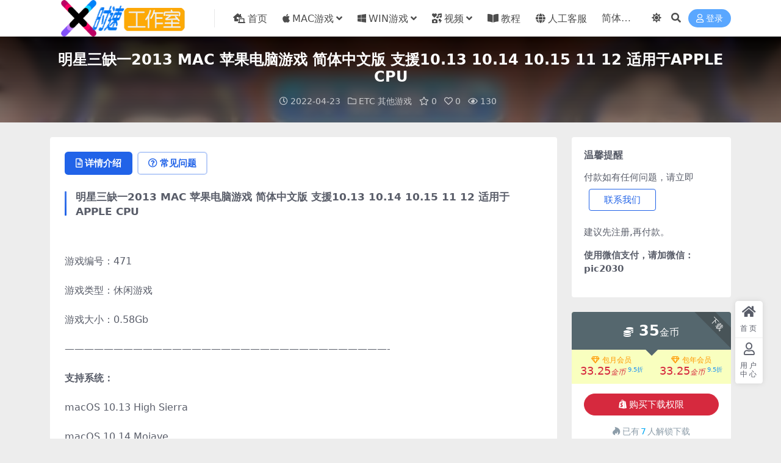

--- FILE ---
content_type: text/html; charset=UTF-8
request_url: https://www.yes2060.com/2022/04/23/809.html
body_size: 13321
content:
<!DOCTYPE html>
<html lang="zh-Hans" data-bs-theme="light">
<head>
	<meta http-equiv="Content-Type" content="text/html; charset=UTF-8">
	<meta name="viewport" content="width=device-width, initial-scale=1">
	<link rel="profile" href="https://gmpg.org/xfn/11">
	<title>明星三缺一2013 MAC 苹果电脑游戏 简体中文版 支援10.13 10.14 10.15 11 12 适用于APPLE CPU_时速工作室&#8211;娱乐资源福利站</title>
<meta name='robots' content='max-image-preview:large' />
<meta name="keywords" content="明星三缺一,ETC 其他游戏,">
<meta name="description" content="明星三缺一2013 MAC 苹果电脑游戏 简体中文版 支援10.13 10.14 10.15 11 12 适用于APPLE CPU &nbsp; 游戏编号：471 游戏类型：休闲游戏 游戏大小：0.58Gb &#8212;&#8212;&#">
<link href="https://www.pic2030.com/wp-content/uploads/2021/05/X-1.ico" rel="icon">
<style id='wp-img-auto-sizes-contain-inline-css'>
img:is([sizes=auto i],[sizes^="auto," i]){contain-intrinsic-size:3000px 1500px}
/*# sourceURL=wp-img-auto-sizes-contain-inline-css */
</style>
<link rel='stylesheet' id='csf-fa5-css' href='https://www.yes2060.com/wp-content/themes/ripro-v5/assets/css/font-awesome/css/all.min.css?ver=5.15.4' media='all' />
<link rel='stylesheet' id='csf-fa5-v4-shims-css' href='https://www.yes2060.com/wp-content/themes/ripro-v5/assets/css/font-awesome/css/v4-shims.min.css?ver=5.15.4' media='all' />
<link rel='stylesheet' id='main-css' href='https://www.yes2060.com/wp-content/themes/ripro-v5/assets/css/main.min.css?ver=9.6' media='all' />
<script src="https://www.yes2060.com/wp-content/themes/ripro-v5/assets/js/jquery.min.js?ver=3.6.0" id="jquery-js"></script>
<link rel="canonical" href="https://www.yes2060.com/2022/04/23/809.html" />
<link rel='shortlink' href='https://www.yes2060.com/?p=809' />
<style type="text/css">.heading{width:35金币;}.heading{width:0.95.N折;}.heading{width:7个;}</style></head>

<body class="wp-singular post-template-default single single-post postid-809 single-format-standard wp-theme-ripro-v5">


<header class="site-header">

    <div class="container"> <!-- container-fluid px-lg-5 -->
	    <div class="navbar">
	      <!-- logo -->
	      <div class="logo-wrapper">
<a rel="nofollow noopener noreferrer" href="https://www.yes2060.com/"><img class="logo regular" data-light="https://www.pic2030.com/wp-content/uploads/2021/05/speeds5.png" data-dark="https://www.pic2030.com/wp-content/uploads/2021/05/speeds5.png" src="https://www.pic2030.com/wp-content/uploads/2021/05/speeds5.png" alt="时速工作室--娱乐资源福利站"></a></div>

	      <div class="sep"></div>
	      
	      <nav class="main-menu d-none d-lg-block">
	        <ul id="header-navbar" class="nav-list"><li class="menu-item"><a href="https://www.yes2060.com/"><i class="fas fa-laptop-house me-1"></i>首页</a></li>
<li class="menu-item menu-item-has-children"><a href="https://www.yes2060.com/gamemac"><i class="fab fa-apple me-1"></i>MAC游戏</a>
<ul class="sub-menu">
	<li class="menu-item"><a href="https://www.yes2060.com/gamemac/macact">ACT 动作游戏</a></li>
	<li class="menu-item"><a href="https://www.yes2060.com/gamemac/macarc">ARC 街机游戏</a></li>
	<li class="menu-item"><a href="https://www.yes2060.com/gamemac/macavg">AVG 冒险游戏</a></li>
	<li class="menu-item"><a href="https://www.yes2060.com/gamemac/macetc">ETC 其他游戏</a></li>
	<li class="menu-item"><a href="https://www.yes2060.com/gamemac/macfps">FPS 射击游戏</a></li>
	<li class="menu-item"><a href="https://www.yes2060.com/gamemac/macrcg">RCG 竞速游戏</a></li>
	<li class="menu-item"><a href="https://www.yes2060.com/gamemac/macrpg">RPG 角色扮演</a></li>
	<li class="menu-item"><a href="https://www.yes2060.com/gamemac/macrts">RTS 即时战略</a></li>
	<li class="menu-item"><a href="https://www.yes2060.com/gamemac/macsim">SIM 模拟经营</a></li>
	<li class="menu-item"><a href="https://www.yes2060.com/gamemac/macslg">SLG 策略游戏</a></li>
	<li class="menu-item"><a href="https://www.yes2060.com/gamemac/macspg">SPG 体育游戏</a></li>
	<li class="menu-item"><a href="https://www.yes2060.com/gamemac/mactcg">TCG 养成游戏</a></li>
</ul>
</li>
<li class="menu-item menu-item-has-children"><a href="https://www.yes2060.com/gamewin"><i class="fab fa-windows me-1"></i>WIN游戏</a>
<ul class="sub-menu">
	<li class="menu-item"><a href="https://www.yes2060.com/gamewin/winact">ACT 动作游戏</a></li>
	<li class="menu-item"><a href="https://www.yes2060.com/gamewin/winarc">ARC 街机游戏</a></li>
	<li class="menu-item"><a href="https://www.yes2060.com/gamewin/winavg">AVG 冒险游戏</a></li>
	<li class="menu-item"><a href="https://www.yes2060.com/gamewin/winetc">ETC 其他游戏</a></li>
	<li class="menu-item"><a href="https://www.yes2060.com/gamewin/winfps">FPS 射击游戏</a></li>
	<li class="menu-item"><a href="https://www.yes2060.com/gamewin/winrcg">RCG 竞速游戏</a></li>
	<li class="menu-item"><a href="https://www.yes2060.com/gamewin/winrpg">RPG 角色扮演</a></li>
	<li class="menu-item"><a href="https://www.yes2060.com/gamewin/winrts">RTS 即时战略</a></li>
	<li class="menu-item"><a href="https://www.yes2060.com/gamewin/winsim">SIM 模拟经营</a></li>
	<li class="menu-item"><a href="https://www.yes2060.com/gamewin/winslg">SLG 策略游戏</a></li>
	<li class="menu-item"><a href="https://www.yes2060.com/gamewin/winspg">SPG 体育游戏</a></li>
	<li class="menu-item"><a href="https://www.yes2060.com/gamewin/wintcg">TCG 养成游戏</a></li>
</ul>
</li>
<li class="menu-item menu-item-has-children"><a href="https://www.yes2060.com/video"><i class="fas fa-icons me-1"></i>视频</a>
<ul class="sub-menu">
	<li class="menu-item"><a href="https://www.yes2060.com/video/concert">演唱会</a></li>
	<li class="menu-item"><a href="https://www.yes2060.com/video/mv">MV</a></li>
</ul>
</li>
<li class="menu-item"><a href="https://www.yes2060.com/tutorial"><i class="fas fa-book-open me-1"></i>教程</a></li>
<li class="menu-item"><a href="https://www.yes2060.com/about"><i class="fas fa-globe me-1"></i>人工客服</a></li>
</ul>	      </nav>
	      
	      <div class="actions">
	        


	<span id="translate" class="action-btn language-selector" rel="nofollow noopener noreferrer">
	</span>


	<span class="action-btn toggle-color" rel="nofollow noopener noreferrer">
		<span title="亮色模式" data-mod="light" class=" show"><i class="fas fa-sun"></i></span>
		<span title="深色模式" data-mod="dark" class=""><i class="fas fa-moon"></i></span>
	</span>

	<span class="action-btn toggle-search" rel="nofollow noopener noreferrer" title="站内搜索"><i class="fas fa-search"></i></span>




	<a class="action-btn login-btn btn-sm btn" rel="nofollow noopener noreferrer" href="https://www.yes2060.com/login?redirect_to=https%3A%2F%2Fwww.yes2060.com%2F2022%2F04%2F23%2F809.html"><i class="far fa-user me-1"></i>登录</a>


	        <div class="burger d-flex d-lg-none"><i class="fas fa-bars"></i></div>
	      </div>

	      	      <div class="navbar-search">
<div class="search-form">
    <form method="get" action="https://www.yes2060.com/">
                    <div class="search-select">
                <select  name='cat' id='cat-search-select-3' class='form-select'>
	<option value=''>全站</option>
	<option class="level-0" value="569">视频</option>
	<option class="level-0" value="28">教程</option>
	<option class="level-0" value="15">WIN游戏</option>
	<option class="level-0" value="2">MAC游戏</option>
	<option class="level-0" value="1">未分类</option>
</select>
            </div>
        
        <div class="search-fields">
          <input type="text" class="" placeholder="输入关键词 回车..." autocomplete="off" value="" name="s" required="required">
          <button title="点击搜索" type="submit"><i class="fas fa-search"></i></button>
      </div>
  </form>
</div>
</div>
		  	      
	    </div>
    </div>

</header>

<div class="header-gap"></div>


<!-- **************** MAIN CONTENT START **************** -->
<main>
	


<div class="archive-hero post-hero text-center">
    <div class="archive-hero-bg lazy" data-bg="https://www.yes2060.com/wp-content/uploads/2022/04/1650699645-903d8091f9e8859-300x200.jpg"></div>
    <div class="container py-3 py-md-4">
    	<div class="article-header mb-0">
			<h1 class="post-title mb-2 mb-lg-3">明星三缺一2013 MAC 苹果电脑游戏 简体中文版 支援10.13 10.14 10.15 11 12 适用于APPLE CPU</h1>			<div class="article-meta">
					<span class="meta-date"><i class="far fa-clock me-1"></i>2022-04-23</span>

	<span class="meta-cat-dot"><i class="far fa-folder me-1"></i><a href="https://www.yes2060.com/gamemac/macetc">ETC 其他游戏</a></span>

	<span class="meta-fav d-none d-md-inline-block"><i class="far fa-star me-1"></i>0</span>

	<span class="meta-likes d-none d-md-inline-block"><i class="far fa-heart me-1"></i>0</span>

	<span class="meta-views"><i class="far fa-eye me-1"></i>130</span>



	<span class="meta-edit"></span></span>
			</div>
		</div>
    </div>
</div>

<div class="container mt-2 mt-sm-4">
	<div class="row g-2 g-md-3 g-lg-4">

		<div class="content-wrapper col-md-12 col-lg-9" data-sticky-content>
			<div class="card">

				
				
				
				

<div class="single-content-nav">
  <ul class="nav nav-pills" id="pills-tab" role="tablist">

    <li class="nav-item" role="presentation">
      <a class="nav-link active" id="pills-details-tab" data-toggle="pill" href="#pills-details" role="tab" aria-controls="pills-details" aria-selected="true"><i class="far fa-file-alt me-1"></i>详情介绍</a>
    </li>

        <li class="nav-item" role="presentation">
      <a class="nav-link" id="pills-faq-tab" data-toggle="pill" href="#pills-faq" role="tab" aria-controls="pills-faq" aria-selected="false"><i class="far fa-question-circle me-1"></i>常见问题</a>
    </li>
    
        
  </ul>
</div>


<div class="tab-content" id="pills-tabContent">
	<div class="tab-pane fade show active" id="pills-details" role="tabpanel" aria-labelledby="pills-details-tab">
		
		<article class="post-content post-809 post type-post status-publish format-standard has-post-thumbnail hentry category-macetc tag-149" >
			<h3>明星三缺一2013 MAC 苹果电脑游戏 简体中文版 支援10.13 10.14 10.15 11 12 适用于APPLE CPU</h3>
<p>&nbsp;</p>
<p>游戏编号：471</p>
<p>游戏类型：休闲游戏</p>
<p>游戏大小：0.58Gb</p>
<p>&#8212;&#8212;&#8212;&#8212;&#8212;&#8212;&#8212;&#8212;&#8212;&#8212;&#8212;&#8212;&#8212;&#8212;&#8212;&#8212;&#8212;&#8212;&#8212;&#8212;&#8212;&#8212;&#8212;&#8212;&#8212;&#8212;&#8212;&#8212;&#8212;&#8212;&#8212;&#8212;&#8212;-</p>
<p><strong>支持系统：</strong></p>
<p>macOS 10.13 High Sierra</p>
<p>macOS 10.14 Mojave</p>
<p>macOS 10.15 Catalina</p>
<p>macOS 11.0 Big Sur(同时适用于APPLE CPU)</p>
<p>macOS 12.0 Monterey(同时适用于APPLE CPU)</p>
<p>================================================================</p>
<p><strong>游戏简介：</strong></p>
<p>作为史上最好玩的PC版麻将游戏，《明星3缺1》曾经在大陆市场创下超过2000万张销量，长期高居PC电脑游戏销量首位，掀起了一股全民麻将的热潮。</p>
<p>《明星三缺一》的招牌桌面视角，颠覆了以往2D传统的手法，模拟以真实打麻将的角度，营造出「玩家是真的坐在牌桌上和其他三家打牌」的紧张、刺激感。而在牌桌及背景方面，这次更融合了音乐也会有不同的变化，随着播放不同国度的音乐、场景、牌桌也都会变出当地的特色感觉，这是之前所没有的感受。</p>
<p>麻将游戏中的角色一直以来都是处於配角的地位，但是在这一系列中，玩家将可体会到完全不同的感受，以漫画的手法来呈现出艺人的各种表情、动作，让游戏里的明星主角们更栩栩如生，也造就了别於一般游戏里的角色风格。</p>
<p>有别於其他游戏风格，不作弊、人性化、功力强，是《明星三缺一》的风格，新手也能够随心上手。全程的语音录制将沿用了上一代的艺人真实的配音系统，加上更多打牌状况的时机播放。游戏中还有新的香港艺人配音加上一代所没有的北京腔配音相当有趣。</p>
<p>&#8212;&#8212;&#8212;&#8212;&#8212;&#8212;&#8212;&#8212;&#8212;&#8212;&#8212;&#8212;&#8212;&#8212;&#8212;&#8212;&#8212;&#8212;&#8212;&#8212;&#8212;&#8212;&#8212;&#8212;&#8212;&#8212;</p>
<p><strong>游戏截图：</strong></p>
<p><img fetchpriority="high" decoding="async" class="alignnone size-full wp-image-817" src="https://www.yes2060.com/wp-content/uploads/2022/04/1650699645-903d8091f9e8859.jpg" alt="" width="800" height="429" srcset="https://www.yes2060.com/wp-content/uploads/2022/04/1650699645-903d8091f9e8859.jpg 800w, https://www.yes2060.com/wp-content/uploads/2022/04/1650699645-903d8091f9e8859-768x412.jpg 768w" sizes="(max-width: 800px) 100vw, 800px" /> <img decoding="async" class="alignnone size-full wp-image-816" src="https://www.yes2060.com/wp-content/uploads/2022/04/1650699644-ac8adb5bbecb8f1.jpg" alt="" width="800" height="429" srcset="https://www.yes2060.com/wp-content/uploads/2022/04/1650699644-ac8adb5bbecb8f1.jpg 800w, https://www.yes2060.com/wp-content/uploads/2022/04/1650699644-ac8adb5bbecb8f1-768x412.jpg 768w" sizes="(max-width: 800px) 100vw, 800px" /> <img decoding="async" class="alignnone size-full wp-image-815" src="https://www.yes2060.com/wp-content/uploads/2022/04/1650699643-def3bf13797f674.jpg" alt="" width="800" height="429" srcset="https://www.yes2060.com/wp-content/uploads/2022/04/1650699643-def3bf13797f674.jpg 800w, https://www.yes2060.com/wp-content/uploads/2022/04/1650699643-def3bf13797f674-768x412.jpg 768w" sizes="(max-width: 800px) 100vw, 800px" /> <img loading="lazy" decoding="async" class="alignnone size-full wp-image-814" src="https://www.yes2060.com/wp-content/uploads/2022/04/1650699641-6d3b3dcee149750.jpg" alt="" width="800" height="429" srcset="https://www.yes2060.com/wp-content/uploads/2022/04/1650699641-6d3b3dcee149750.jpg 800w, https://www.yes2060.com/wp-content/uploads/2022/04/1650699641-6d3b3dcee149750-768x412.jpg 768w" sizes="auto, (max-width: 800px) 100vw, 800px" /> <img loading="lazy" decoding="async" class="alignnone size-full wp-image-813" src="https://www.yes2060.com/wp-content/uploads/2022/04/1650699640-8879eff7ccd184e.jpg" alt="" width="800" height="429" srcset="https://www.yes2060.com/wp-content/uploads/2022/04/1650699640-8879eff7ccd184e.jpg 800w, https://www.yes2060.com/wp-content/uploads/2022/04/1650699640-8879eff7ccd184e-768x412.jpg 768w" sizes="auto, (max-width: 800px) 100vw, 800px" /> <img loading="lazy" decoding="async" class="alignnone size-full wp-image-812" src="https://www.yes2060.com/wp-content/uploads/2022/04/1650699639-fde09ea7e64b7cb.jpg" alt="" width="800" height="429" srcset="https://www.yes2060.com/wp-content/uploads/2022/04/1650699639-fde09ea7e64b7cb.jpg 800w, https://www.yes2060.com/wp-content/uploads/2022/04/1650699639-fde09ea7e64b7cb-768x412.jpg 768w" sizes="auto, (max-width: 800px) 100vw, 800px" /> <img loading="lazy" decoding="async" class="alignnone size-full wp-image-811" src="https://www.yes2060.com/wp-content/uploads/2022/04/1650699638-0a11695adbc510f.jpg" alt="" width="800" height="429" srcset="https://www.yes2060.com/wp-content/uploads/2022/04/1650699638-0a11695adbc510f.jpg 800w, https://www.yes2060.com/wp-content/uploads/2022/04/1650699638-0a11695adbc510f-768x412.jpg 768w" sizes="auto, (max-width: 800px) 100vw, 800px" /> <img loading="lazy" decoding="async" class="alignnone size-full wp-image-810" src="https://www.yes2060.com/wp-content/uploads/2022/04/1650699637-8b715ff5f500ee7.jpg" alt="" width="800" height="429" srcset="https://www.yes2060.com/wp-content/uploads/2022/04/1650699637-8b715ff5f500ee7.jpg 800w, https://www.yes2060.com/wp-content/uploads/2022/04/1650699637-8b715ff5f500ee7-768x412.jpg 768w" sizes="auto, (max-width: 800px) 100vw, 800px" /></p>
<p>&#8212;&#8212;&#8212;&#8212;&#8212;&#8212;&#8212;&#8212;&#8212;&#8212;&#8212;&#8212;&#8212;&#8212;&#8212;&#8212;&#8212;&#8212;&#8212;&#8212;&#8212;&#8212;&#8212;&#8212;&#8212;&#8212;&#8212;&#8212;&#8212;</p>
<p><strong>关于时速：</strong></p>
<p>查看游戏截图上的网站</p>
<p>&#8212;&#8212;&#8212;&#8212;&#8212;&#8212;&#8212;&#8212;&#8212;&#8212;&#8212;&#8212;&#8212;&#8212;&#8212;&#8212;&#8212;&#8212;&#8212;&#8212;&#8212;&#8212;&#8212;&#8212;&#8212;&#8212;&#8212;&#8212;&#8212;&#8212;&#8212;&#8212;&#8212;-</p>
<h1>时速工作室 专注游戏休闲娱乐的工作室</h1>
<h1>时速游戏站 与你距离最近的游戏站</h1>
<h1>时速资源站   简单方便快捷的资源站</h1>

			<div class="entry-copyright">
	<i class="fas fa-info-circle me-1"></i>声明：本站所有文章，如无特殊说明或标注，均为本站原创发布。任何个人或组织，在未征得本站同意时，禁止复制、盗用、采集、发布本站内容到任何网站、书籍等各类媒体平台。如若本站内容侵犯了原著者的合法权益，可联系我们进行处理。</div>
		</article>

		
		
<div class="entry-tags">
	<i class="fas fa-tags me-1"></i>
			<a href="https://www.yes2060.com/tag/%e6%98%8e%e6%98%9f%e4%b8%89%e7%bc%ba%e4%b8%80" rel="tag">明星三缺一</a>
	</div>
		
<div class="entry-social">

	<div class="row mt-2 mt-lg-3">
		
		<div class="col">
						<a class="share-author" href="https://www.yes2060.com/author/de9367cf8076eb1f">
				<div class="avatar me-1"><img class="avatar-img rounded-circle border border-white border-3 shadow" src="//www.yes2060.com/wp-content/themes/ripro-v5/assets/img/avatar.png" alt="">
				</div>时速工作室            </a>
            		</div>

		<div class="col-auto">
			
						<a class="btn btn-sm btn-info-soft post-share-btn" href="javascript:void(0);"><i class="fas fa-share-alt me-1"></i>分享</a>
			
						<a class="btn btn-sm btn-success-soft post-fav-btn" href="javascript:void(0);" data-is="1"><i class="far fa-star me-1"></i></i>收藏</a>
			
						<a class="btn btn-sm btn-danger-soft post-like-btn" href="javascript:void(0);" data-text="已点赞"><i class="far fa-heart me-1"></i>点赞(<span class="count">0</span>)</a>
			
		</div>
	</div>

</div>	</div>


		<div class="tab-pane fade" id="pills-faq" role="tabpanel" aria-labelledby="pills-faq-tab">
	
	    <ol class="list-group list-group-numbered">
		  		  	<li class="list-group-item list-group-item-info d-flex justify-content-between align-items-start">
			    <div class="ms-2 me-auto">
			      <div class="fw-bold">资源能否直接商用？</div>
			      <div class="text-muted">本站所有资源版权均属于原作者所有，这里所提供资源均只能用于参考学习用，请勿直接商用。若由于商用引起版权纠纷，一切责任均由使用者承担。</div>
			    </div>
			</li>
	    		  	<li class="list-group-item list-group-item-info d-flex justify-content-between align-items-start">
			    <div class="ms-2 me-auto">
			      <div class="fw-bold">提示下载完但解压或打开不了？</div>
			      <div class="text-muted">最常见的情况是下载不完整: 可对比下载完压缩包的与网盘上的容量，若小于网盘提示的容量则是这个原因。这是浏览器下载的bug，建议用百度网盘软件或迅雷下载。 若排除这种情况，可在对应资源底部留言，或联络我们。</div>
			    </div>
			</li>
	    		  	<li class="list-group-item list-group-item-info d-flex justify-content-between align-items-start">
			    <div class="ms-2 me-auto">
			      <div class="fw-bold">付款后无法显示下载地址或者无法查看内容？</div>
			      <div class="text-muted">如果您已经成功付款但是网站没有弹出成功提示，请联系站长提供付款信息为您处理</div>
			    </div>
			</li>
	    		  	<li class="list-group-item list-group-item-info d-flex justify-content-between align-items-start">
			    <div class="ms-2 me-auto">
			      <div class="fw-bold">购买该资源后，可以退款吗？</div>
			      <div class="text-muted">资源属于虚拟商品，具有可复制性，可传播性，一旦授予，不接受任何形式的退款、换货要求。请您在购买获取之前确认好 是您所需要的资源</div>
			    </div>
			</li>
	    		</ol>

	</div>
	
	
</div>


			</div>
			
			

<div class="entry-navigation">
    <div class="row g-3">
                <div class="col-lg-6 col-12">
            <a class="entry-page-prev" href="https://www.yes2060.com/2022/04/22/797.html" title="樱花大战4：恋爱中的少女 MAC 苹果电脑游戏 简体中文版 支援10.13 10.14 10.15 11 12">
                <div class="entry-page-icon"><i class="fas fa-arrow-left"></i></div>
                <div class="entry-page-info">
                    <span class="d-block rnav">上一篇</span>
                    <div class="title">樱花大战4：恋爱中的少女 MAC 苹果电脑游戏 简体中文版 支援10.13 10.14 10.15 11 12</div>
                </div>
            </a>
        </div>
                        <div class="col-lg-6 col-12">
            <a class="entry-page-next" href="https://www.yes2060.com/2022/04/23/819.html" title="明星三缺一2013 电脑游戏 简体中文版 支援win11 win10 win7">
                <div class="entry-page-info">
                    <span class="d-block rnav">下一篇</span>
                    <div class="title">明星三缺一2013 电脑游戏 简体中文版 支援win11 win10 win7</div>
                </div>
                <div class="entry-page-icon"><i class="fas fa-arrow-right"></i></div>
            </a>
        </div>
            </div>
</div>			
			
<div class="related-posts">
   <h2 class="related-posts-title"><i class="fab fa-hive me-1"></i>相关文章</h2>
   <div class="row g-2 g-md-3 row-cols-2 row-cols-md-3 row-cols-lg-4">
    

	<div class="col">
		<article class="post-item item-grid">

			<div class="tips-badge position-absolute top-0 start-0 z-1 m-2">
				
				
			</div>
			

<div class="entry-media ratio ratio-3x2">
	<a target="_blank" class="media-img lazy bg-cover bg-center" href="https://www.yes2060.com/2021/12/06/194.html" title="MD模拟器-豪华珍藏版 MAC 苹果电脑游戏 简体中文版 支援10.13 10.14 10.15 11 12 适用于APPLE CPU" data-bg="https://www.yes2060.com/wp-content/uploads/2021/12/MD模拟器-豪华珍藏版kxlin001_06_12_2021-300x200.jpg">

		
		<!-- 音视频缩略图 -->
		
	</a>
</div>			<div class="entry-wrapper">
									<div class="entry-cat-dot"><a href="https://www.yes2060.com/gamemac/macetc">ETC 其他游戏</a></div>
				
				<h2 class="entry-title">
					<a target="_blank" href="https://www.yes2060.com/2021/12/06/194.html" title="MD模拟器-豪华珍藏版 MAC 苹果电脑游戏 简体中文版 支援10.13 10.14 10.15 11 12 适用于APPLE CPU">MD模拟器-豪华珍藏版 MAC 苹果电脑游戏 简体中文版 支援10.13 10.14 10.15 11 12 适用于APPLE CPU</a>
				</h2>

									<div class="entry-desc">MD模拟器-豪华珍藏版 MAC 苹果电脑游戏 简体中文版 支援10.13 10....</div>
				
				
<div class="entry-meta">

		<span class="meta-date"><i class="far fa-clock me-1"></i><time class="pub-date" datetime="2021-12-06T20:25:59+08:00">4 年前</time></span>
	
		<span class="meta-likes d-none d-md-inline-block"><i class="far fa-heart me-1"></i>0</span>
	
		<span class="meta-fav d-none d-md-inline-block"><i class="far fa-star me-1"></i>0</span>
	
		<span class="meta-views"><i class="far fa-eye me-1"></i>50</span>
	
		<span class="meta-price"><i class="fas fa-coins me-1"></i>35</span>
	
</div>			</div>
		</article>
	</div>



	<div class="col">
		<article class="post-item item-grid">

			<div class="tips-badge position-absolute top-0 start-0 z-1 m-2">
				
				
			</div>
			

<div class="entry-media ratio ratio-3x2">
	<a target="_blank" class="media-img lazy bg-cover bg-center" href="https://www.yes2060.com/2021/12/03/173.html" title="FC模拟器-豪华珍藏版 MAC 苹果电脑游戏 简体中文版 支援10.13 10.14 10.15 11 12 适用于APPLE CPU" data-bg="https://www.yes2060.com/wp-content/uploads/2021/12/FC模拟器-豪华珍藏版kxlin001_03_12_2021-300x200.jpg">

		
		<!-- 音视频缩略图 -->
		
	</a>
</div>			<div class="entry-wrapper">
									<div class="entry-cat-dot"><a href="https://www.yes2060.com/gamemac/macetc">ETC 其他游戏</a></div>
				
				<h2 class="entry-title">
					<a target="_blank" href="https://www.yes2060.com/2021/12/03/173.html" title="FC模拟器-豪华珍藏版 MAC 苹果电脑游戏 简体中文版 支援10.13 10.14 10.15 11 12 适用于APPLE CPU">FC模拟器-豪华珍藏版 MAC 苹果电脑游戏 简体中文版 支援10.13 10.14 10.15 11 12 适用于APPLE CPU</a>
				</h2>

									<div class="entry-desc">FC模拟器-豪华珍藏版 MAC 苹果电脑游戏 简体中文版 支援10.13 10....</div>
				
				
<div class="entry-meta">

		<span class="meta-date"><i class="far fa-clock me-1"></i><time class="pub-date" datetime="2021-12-03T21:13:55+08:00">4 年前</time></span>
	
		<span class="meta-likes d-none d-md-inline-block"><i class="far fa-heart me-1"></i>0</span>
	
		<span class="meta-fav d-none d-md-inline-block"><i class="far fa-star me-1"></i>0</span>
	
		<span class="meta-views"><i class="far fa-eye me-1"></i>100</span>
	
		<span class="meta-price"><i class="fas fa-coins me-1"></i>35</span>
	
</div>			</div>
		</article>
	</div>



	<div class="col">
		<article class="post-item item-grid">

			<div class="tips-badge position-absolute top-0 start-0 z-1 m-2">
				
				
			</div>
			

<div class="entry-media ratio ratio-3x2">
	<a target="_blank" class="media-img lazy bg-cover bg-center" href="https://www.yes2060.com/2021/12/19/286.html" title="部落智囊 MAC 苹果电脑游戏 简体中文版 支援10.13 10.14 10.15 11 12 适用于APPLE CPU" data-bg="https://www.yes2060.com/wp-content/uploads/2021/12/09-12_16-20-01_19_12_2021-300x200.jpg">

		
		<!-- 音视频缩略图 -->
		
	</a>
</div>			<div class="entry-wrapper">
									<div class="entry-cat-dot"><a href="https://www.yes2060.com/gamemac/macetc">ETC 其他游戏</a></div>
				
				<h2 class="entry-title">
					<a target="_blank" href="https://www.yes2060.com/2021/12/19/286.html" title="部落智囊 MAC 苹果电脑游戏 简体中文版 支援10.13 10.14 10.15 11 12 适用于APPLE CPU">部落智囊 MAC 苹果电脑游戏 简体中文版 支援10.13 10.14 10.15 11 12 适用于APPLE CPU</a>
				</h2>

									<div class="entry-desc">部落智囊 MAC 苹果电脑游戏 简体中文版 支援10.13 10.14 10.1...</div>
				
				
<div class="entry-meta">

		<span class="meta-date"><i class="far fa-clock me-1"></i><time class="pub-date" datetime="2021-12-19T09:08:13+08:00">4 年前</time></span>
	
		<span class="meta-likes d-none d-md-inline-block"><i class="far fa-heart me-1"></i>0</span>
	
		<span class="meta-fav d-none d-md-inline-block"><i class="far fa-star me-1"></i>0</span>
	
		<span class="meta-views"><i class="far fa-eye me-1"></i>64</span>
	
		<span class="meta-price"><i class="fas fa-coins me-1"></i>35</span>
	
</div>			</div>
		</article>
	</div>



	<div class="col">
		<article class="post-item item-grid">

			<div class="tips-badge position-absolute top-0 start-0 z-1 m-2">
				
				
			</div>
			

<div class="entry-media ratio ratio-3x2">
	<a target="_blank" class="media-img lazy bg-cover bg-center" href="https://www.yes2060.com/2022/11/06/1720.html" title="锐击 Spikeout MAC 苹果电脑游戏 繁体中文版 支援10.15 11 12 13 适用于APPLE CPU" data-bg="https://www.yes2060.com/wp-content/uploads/2022/11/1667673339-8f51e9a376820ba-300x200.jpg">

		
		<!-- 音视频缩略图 -->
		
	</a>
</div>			<div class="entry-wrapper">
									<div class="entry-cat-dot"><a href="https://www.yes2060.com/gamemac/macetc">ETC 其他游戏</a></div>
				
				<h2 class="entry-title">
					<a target="_blank" href="https://www.yes2060.com/2022/11/06/1720.html" title="锐击 Spikeout MAC 苹果电脑游戏 繁体中文版 支援10.15 11 12 13 适用于APPLE CPU">锐击 Spikeout MAC 苹果电脑游戏 繁体中文版 支援10.15 11 12 13 适用于APPLE CPU</a>
				</h2>

									<div class="entry-desc">锐击 Spikeout MAC 苹果电脑游戏 繁体中文版 支援10.15 11 ...</div>
				
				
<div class="entry-meta">

		<span class="meta-date"><i class="far fa-clock me-1"></i><time class="pub-date" datetime="2022-11-06T02:39:02+08:00">3 年前</time></span>
	
		<span class="meta-likes d-none d-md-inline-block"><i class="far fa-heart me-1"></i>0</span>
	
		<span class="meta-fav d-none d-md-inline-block"><i class="far fa-star me-1"></i>0</span>
	
		<span class="meta-views"><i class="far fa-eye me-1"></i>303</span>
	
		<span class="meta-price"><i class="fas fa-coins me-1"></i>35</span>
	
</div>			</div>
		</article>
	</div>

    </div>
</div>

			
		</div>

		<div class="sidebar-wrapper col-md-12 col-lg-3 h-100" data-sticky>
			<div class="sidebar">
				<div id="text-2" class="widget widget_text"><h5 class="widget-title">温馨提醒</h5>			<div class="textwidget"><p>付款如有任何问题，请立即
<a target="_blank" class="btn btn-outline-primary px-4 m-2" href="https://www.soft2050.com/about" role="button" rel="noreferrer nofollow">联系我们</a>

</p>
<p>建议先注册,再付款。</p>
<p><strong><span class="s1">使用微信支付，请加微信：pic2030</span></strong></p>
</div>
		</div><div id="ri_post_pay_widget-2" class="widget post-buy-widget">

<div class="ri-down-warp" data-resize="bottom">
    <span class="down-msg">下载</span>
            <div class="down-buy-warp">
                    <!-- <div class="buy-title"><i class="fas fa-lock me-1"></i></i></div> -->


            <div class="buy-box">
                
                <div class="prices-desc">
                    <div class="prices-default">
                        <i class="fas fas fa-coins me-1"></i>
                        <span>35</span>金币                    </div>
                </div> 

                <div class="prices-rate">

                    
                    <!-- <a class="vip-rete-tips" href="" rel="nofollow noopener noreferrer" target="_blank"><i class="far fa-gem me-1"></i>VIP折扣</a> -->

                    <ul class="prices-ul">
                        
                    <li class="price-item vip"><a class="vip-rete-name" href="https://www.yes2060.com/vip-prices" rel="nofollow noopener noreferrer" target="_blank"><i class="far fa-gem me-1"></i>包月会员</a><span>33.25<i class="coin-name">金币</i><sup class="ms-1">9.5折<sup></span></li><li class="price-item boosvip"><a class="vip-rete-name" href="https://www.yes2060.com/vip-prices" rel="nofollow noopener noreferrer" target="_blank"><i class="far fa-gem me-1"></i>包年会员</a><span>33.25<i class="coin-name">金币</i><sup class="ms-1">9.5折<sup></span></li>                    </ul>
                </div> 
            </div>


            <div class="buy-btns">
                            <button class="btn btn-danger w-100 rounded-pill js-pay-action" data-id="809" data-type="1" data-info=""><i class="fab fa-shopify me-1"></i>购买下载权限</button>
                        </div>


            <div class="buy-count"><i class="fab fa-hotjar me-1"></i>已有<span>7</span>人解锁下载</div>        
        </div>

    

    <div class="down-buy-info">

        
        
                    <ul class="list-group list-group-flush mt-3">
                            <li class="small text-muted list-group-item bg-white"><span>包含资源: </span> <span>(1个)</span></li>
                            <li class="small text-muted list-group-item bg-white"><span>最近更新: </span> <span>2025-04-02</span></li>
                            <li class="small text-muted list-group-item bg-white"><span>累计销量: </span> <span>7</span></li>
                            <li class="small text-muted list-group-item bg-white"><span>资源编号：: </span> <span>471</span></li>
                            <li class="small text-muted list-group-item bg-white"><span>资源类型：: </span> <span>简体中文</span></li>
                            <li class="small text-muted list-group-item bg-white"><span>资源大小：: </span> <span>0.58   Gb</span></li>
                        </ul>
        
                <p class="text-muted mb-0 mt-3 small">使用微信支付，请加微信：pic2030</p>
            </div> 

</div>



</div>
		<div id="recent-posts-2" class="widget widget_recent_entries">
		<h5 class="widget-title">近期文章</h5>
		<ul>
											<li>
					<a href="https://www.yes2060.com/2026/01/14/6963.html">生化危机6 Resident Evil 6 WIN游戏 PC电脑游戏 适配系统WINDOWS</a>
									</li>
											<li>
					<a href="https://www.yes2060.com/2026/01/14/6957.html">生化危机6 Resident Evil 6 MAC游戏 苹果电脑游戏 适配苹果OS系统macOS</a>
									</li>
											<li>
					<a href="https://www.yes2060.com/2026/01/13/6951.html">生化危机5 Resident Evil 5 WIN游戏 PC电脑游戏 适配系统WINDOWS</a>
									</li>
											<li>
					<a href="https://www.yes2060.com/2026/01/10/6949.html">生化危机2 重制版 Resident Evil 2 WIN游戏 PC电脑游戏 适配系统WINDOWS</a>
									</li>
											<li>
					<a href="https://www.yes2060.com/2026/01/10/6943.html">生化危机2 重制版 Resident Evil 2 MAC游戏 苹果电脑游戏 适配苹果OS系统macOS</a>
									</li>
											<li>
					<a href="https://www.yes2060.com/2026/01/10/6937.html">消逝的光芒：困兽 Dying Light The Beast WIN游戏 PC电脑游戏 适配系统WINDOWS</a>
									</li>
											<li>
					<a href="https://www.yes2060.com/2026/01/09/6931.html">侠盗猎车手IV Grand Theft Auto IV GTA4 WIN游戏 PC电脑游戏 适配系统WINDOWS</a>
									</li>
											<li>
					<a href="https://www.yes2060.com/2026/01/09/6929.html">生化危机3 重制版 Resident Evil 3 WIN游戏 PC电脑游戏 适配系统WINDOWS</a>
									</li>
											<li>
					<a href="https://www.yes2060.com/2026/01/09/6923.html">生化危机3 重制版 Resident Evil 3 MAC游戏 苹果电脑游戏 适配苹果OS系统macOS</a>
									</li>
											<li>
					<a href="https://www.yes2060.com/2025/12/23/6917.html">三国志11 Sangokushi 11 MAC游戏 苹果电脑游戏 适配苹果OS系统macOS</a>
									</li>
											<li>
					<a href="https://www.yes2060.com/2025/12/20/6911.html">野兽与乡巴佬 Beasts and Bumpkins MAC游戏 苹果电脑游戏 适配苹果OS系统macOS</a>
									</li>
											<li>
					<a href="https://www.yes2060.com/2025/12/20/6905.html">求生之路2 Left 4 Dead 2 MAC游戏 苹果电脑游戏 适配苹果OS系统macOS</a>
									</li>
											<li>
					<a href="https://www.yes2060.com/2025/12/14/6901.html">要塞 Stronghold WIN游戏 PC电脑游戏 适配系统WIN10 WIN11</a>
									</li>
											<li>
					<a href="https://www.yes2060.com/2025/12/14/6895.html">要塞 Stronghold MAC游戏 苹果电脑游戏 适配苹果OS系统macOS</a>
									</li>
											<li>
					<a href="https://www.yes2060.com/2025/12/14/6893.html">创业大赢家 StartUp 2000 WIN游戏 PC电脑游戏 适配系统WIN10 WIN11</a>
									</li>
											<li>
					<a href="https://www.yes2060.com/2025/12/14/6887.html">创业大赢家 StartUp 2000 MAC游戏 苹果电脑游戏 适配苹果OS系统macOS</a>
									</li>
											<li>
					<a href="https://www.yes2060.com/2025/12/13/6881.html">艾尔登法环 Elden Ring WIN游戏 PC电脑游戏 适配系统WIN10 WIN11</a>
									</li>
											<li>
					<a href="https://www.yes2060.com/2025/12/13/6879.html">风云之天下会 WIN游戏 PC电脑游戏 适配系统WIN10 WIN11</a>
									</li>
											<li>
					<a href="https://www.yes2060.com/2025/12/13/6873.html">风云之天下会 MAC游戏 苹果电脑游戏 适配苹果OS系统macOS</a>
									</li>
											<li>
					<a href="https://www.yes2060.com/2025/12/13/6871.html">金庸群侠传 WIN游戏 PC电脑游戏 适配系统WIN10 WIN11</a>
									</li>
											<li>
					<a href="https://www.yes2060.com/2025/12/13/6865.html">金庸群侠传 MAC游戏 苹果电脑游戏 适配苹果OS系统macOS</a>
									</li>
											<li>
					<a href="https://www.yes2060.com/2025/12/03/6859.html">真・三国无双 起源 Dynasty Warriors: Origins WIN游戏 PC电脑游戏 适配系统WIN10 WIN11</a>
									</li>
											<li>
					<a href="https://www.yes2060.com/2025/12/03/6853.html">荒野大镖客 救赎2 Red Dead Redemption 2 WIN游戏 PC电脑游戏 适配系统WIN10 WIN11</a>
									</li>
											<li>
					<a href="https://www.yes2060.com/2025/12/02/6847.html">只狼: 影逝二度 Sekiro: Shadows Die Twice WIN游戏 PC电脑游戏 适配系统WIN10 WIN11</a>
									</li>
											<li>
					<a href="https://www.yes2060.com/2025/12/02/6845.html">逃离鸭科夫 Escape from Duckov WIN游戏 PC电脑游戏 适配系统WIN10 WIN11</a>
									</li>
					</ul>

		</div><div id="tag_cloud-2" class="widget widget_tag_cloud"><h5 class="widget-title">热门标签</h5><div class="tagcloud"><a href="https://www.yes2060.com/tag/ayumi-hamasaki" class="tag-cloud-link tag-link-571 tag-link-position-1" style="font-size: 22pt;" aria-label="Ayumi Hamasaki (14 项)">Ayumi Hamasaki</a>
<a href="https://www.yes2060.com/tag/girls-generation" class="tag-cloud-link tag-link-573 tag-link-position-2" style="font-size: 16.4pt;" aria-label="GIRLS&#039; GENERATION (7 项)">GIRLS&#039; GENERATION</a>
<a href="https://www.yes2060.com/tag/nba" class="tag-cloud-link tag-link-186 tag-link-position-3" style="font-size: 10.4pt;" aria-label="NBA (3 项)">NBA</a>
<a href="https://www.yes2060.com/tag/twice" class="tag-cloud-link tag-link-576 tag-link-position-4" style="font-size: 12.4pt;" aria-label="TWICE (4 项)">TWICE</a>
<a href="https://www.yes2060.com/tag/%e4%b8%89%e5%9b%bd%e5%bf%97" class="tag-cloud-link tag-link-53 tag-link-position-5" style="font-size: 15.4pt;" aria-label="三国志 (6 项)">三国志</a>
<a href="https://www.yes2060.com/tag/%e4%ba%91%e4%b9%8b%e9%81%a5" class="tag-cloud-link tag-link-37 tag-link-position-6" style="font-size: 8pt;" aria-label="云之遥 (2 项)">云之遥</a>
<a href="https://www.yes2060.com/tag/%e4%bb%99%e5%89%91%e5%a5%87%e4%be%a0%e4%bc%a0" class="tag-cloud-link tag-link-40 tag-link-position-7" style="font-size: 19.2pt;" aria-label="仙剑奇侠传 (10 项)">仙剑奇侠传</a>
<a href="https://www.yes2060.com/tag/%e4%bb%99%e5%89%91%e5%ae%a2%e6%a0%88" class="tag-cloud-link tag-link-42 tag-link-position-8" style="font-size: 8pt;" aria-label="仙剑客栈 (2 项)">仙剑客栈</a>
<a href="https://www.yes2060.com/tag/%e4%bd%bf%e5%91%bd%e5%8f%ac%e5%94%a4" class="tag-cloud-link tag-link-119 tag-link-position-9" style="font-size: 10.4pt;" aria-label="使命召唤 (3 项)">使命召唤</a>
<a href="https://www.yes2060.com/tag/%e4%be%a0%e5%ae%a2%e9%a3%8e%e4%ba%91%e4%bc%a0" class="tag-cloud-link tag-link-43 tag-link-position-10" style="font-size: 8pt;" aria-label="侠客风云传 (2 项)">侠客风云传</a>
<a href="https://www.yes2060.com/tag/%e4%be%a0%e7%9b%97%e9%a3%9e%e8%bd%a6" class="tag-cloud-link tag-link-146 tag-link-position-11" style="font-size: 10.4pt;" aria-label="侠盗飞车 (3 项)">侠盗飞车</a>
<a href="https://www.yes2060.com/tag/%e5%82%b2%e4%b8%96%e4%b8%89%e5%9b%bd" class="tag-cloud-link tag-link-66 tag-link-position-12" style="font-size: 12.4pt;" aria-label="傲世三国 (4 项)">傲世三国</a>
<a href="https://www.yes2060.com/tag/%e5%8f%91%e6%98%8e%e5%b7%a5%e5%9d%8a" class="tag-cloud-link tag-link-113 tag-link-position-13" style="font-size: 12.4pt;" aria-label="发明工坊 (4 项)">发明工坊</a>
<a href="https://www.yes2060.com/tag/%e5%8f%a4%e5%a2%93%e4%b8%bd%e5%bd%b1" class="tag-cloud-link tag-link-182 tag-link-position-14" style="font-size: 10.4pt;" aria-label="古墓丽影 (3 项)">古墓丽影</a>
<a href="https://www.yes2060.com/tag/%e5%9c%a3%e5%ae%89%e5%9c%b0%e5%88%97%e6%96%af" class="tag-cloud-link tag-link-126 tag-link-position-15" style="font-size: 10.4pt;" aria-label="圣安地列斯 (3 项)">圣安地列斯</a>
<a href="https://www.yes2060.com/tag/%e5%9d%8e%e5%b7%b4%e6%8b%89%e5%a4%aa%e7%a9%ba%e8%ae%a1%e5%88%92" class="tag-cloud-link tag-link-282 tag-link-position-16" style="font-size: 10.4pt;" aria-label="坎巴拉太空计划 (3 项)">坎巴拉太空计划</a>
<a href="https://www.yes2060.com/tag/%e5%a4%a7%e5%af%8c%e7%bf%81" class="tag-cloud-link tag-link-47 tag-link-position-17" style="font-size: 15.4pt;" aria-label="大富翁 (6 项)">大富翁</a>
<a href="https://www.yes2060.com/tag/%e5%a4%a7%e8%88%aa%e6%b5%b7%e6%97%b6%e4%bb%a3" class="tag-cloud-link tag-link-151 tag-link-position-18" style="font-size: 12.4pt;" aria-label="大航海时代 (4 项)">大航海时代</a>
<a href="https://www.yes2060.com/tag/%e5%a4%aa%e9%98%81%e7%ab%8b%e5%bf%97%e4%bc%a0" class="tag-cloud-link tag-link-48 tag-link-position-19" style="font-size: 16.4pt;" aria-label="太阁立志传 (7 项)">太阁立志传</a>
<a href="https://www.yes2060.com/tag/%e5%a5%87%e5%a6%99%e6%8e%a2%e9%99%a9%e9%98%9f" class="tag-cloud-link tag-link-164 tag-link-position-20" style="font-size: 10.4pt;" aria-label="奇妙探险队 (3 项)">奇妙探险队</a>
<a href="https://www.yes2060.com/tag/%e5%af%8c%e7%94%b2%e5%a4%a9%e4%b8%8b" class="tag-cloud-link tag-link-110 tag-link-position-21" style="font-size: 17.4pt;" aria-label="富甲天下 (8 项)">富甲天下</a>
<a href="https://www.yes2060.com/tag/%e5%b0%91%e5%a5%b3%e6%97%b6%e4%bb%a3" class="tag-cloud-link tag-link-574 tag-link-position-22" style="font-size: 16.4pt;" aria-label="少女时代 (7 项)">少女时代</a>
<a href="https://www.yes2060.com/tag/%e5%b9%b8%e7%a6%8f%e5%a7%90%e5%a6%b9%e8%8a%b1" class="tag-cloud-link tag-link-35 tag-link-position-23" style="font-size: 8pt;" aria-label="幸福姐妹花 (2 项)">幸福姐妹花</a>
<a href="https://www.yes2060.com/tag/%e5%b9%bb%e6%83%b3%e4%b8%89%e5%9b%bd%e5%bf%97" class="tag-cloud-link tag-link-124 tag-link-position-24" style="font-size: 15.4pt;" aria-label="幻想三国志 (6 项)">幻想三国志</a>
<a href="https://www.yes2060.com/tag/%e6%88%98%e9%94%a4" class="tag-cloud-link tag-link-117 tag-link-position-25" style="font-size: 14pt;" aria-label="战锤 (5 项)">战锤</a>
<a href="https://www.yes2060.com/tag/%e6%88%bf%e4%ba%a7%e8%be%be%e4%ba%ba" class="tag-cloud-link tag-link-285 tag-link-position-26" style="font-size: 10.4pt;" aria-label="房产达人 (3 项)">房产达人</a>
<a href="https://www.yes2060.com/tag/%e6%9c%88%e5%a7%ac" class="tag-cloud-link tag-link-44 tag-link-position-27" style="font-size: 8pt;" aria-label="月姬 (2 项)">月姬</a>
<a href="https://www.yes2060.com/tag/%e6%9e%81%e5%93%81%e9%a3%9e%e8%bd%a6" class="tag-cloud-link tag-link-560 tag-link-position-28" style="font-size: 16.4pt;" aria-label="极品飞车 (7 项)">极品飞车</a>
<a href="https://www.yes2060.com/tag/%e6%a8%a1%e6%8b%9f%e5%99%a8" class="tag-cloud-link tag-link-52 tag-link-position-29" style="font-size: 12.4pt;" aria-label="模拟器 (4 项)">模拟器</a>
<a href="https://www.yes2060.com/tag/%e6%b5%b7%e5%b2%9b%e5%a4%a7%e4%ba%a8" class="tag-cloud-link tag-link-152 tag-link-position-30" style="font-size: 12.4pt;" aria-label="海岛大亨 (4 项)">海岛大亨</a>
<a href="https://www.yes2060.com/tag/%e6%bb%a8%e5%b4%8e%e6%ad%a5" class="tag-cloud-link tag-link-572 tag-link-position-31" style="font-size: 22pt;" aria-label="滨崎步 (14 项)">滨崎步</a>
<a href="https://www.yes2060.com/tag/%e7%8e%8b%e5%9b%bd%e4%bf%9d%e5%8d%ab%e6%88%98" class="tag-cloud-link tag-link-156 tag-link-position-32" style="font-size: 15.4pt;" aria-label="王国保卫战 (6 项)">王国保卫战</a>
<a href="https://www.yes2060.com/tag/%e7%9b%91%e7%8b%b1%e5%bb%ba%e7%ad%91%e5%b8%88" class="tag-cloud-link tag-link-93 tag-link-position-33" style="font-size: 10.4pt;" aria-label="监狱建筑师 (3 项)">监狱建筑师</a>
<a href="https://www.yes2060.com/tag/%e7%a9%b9%e4%b9%8b%e6%89%89" class="tag-cloud-link tag-link-34 tag-link-position-34" style="font-size: 8pt;" aria-label="穹之扉 (2 项)">穹之扉</a>
<a href="https://www.yes2060.com/tag/%e7%ba%a2%e8%89%b2%e8%ad%a6%e6%88%92" class="tag-cloud-link tag-link-50 tag-link-position-35" style="font-size: 15.4pt;" aria-label="红色警戒 (6 项)">红色警戒</a>
<a href="https://www.yes2060.com/tag/%e7%bb%b4%e5%a4%9a%e5%88%a9%e4%ba%9a" class="tag-cloud-link tag-link-88 tag-link-position-36" style="font-size: 12.4pt;" aria-label="维多利亚 (4 项)">维多利亚</a>
<a href="https://www.yes2060.com/tag/%e7%bd%aa%e6%81%b6%e9%83%bd%e5%b8%82" class="tag-cloud-link tag-link-147 tag-link-position-37" style="font-size: 12.4pt;" aria-label="罪恶都市 (4 项)">罪恶都市</a>
<a href="https://www.yes2060.com/tag/%e8%8b%8d%e4%b9%8b%e6%b6%9b" class="tag-cloud-link tag-link-39 tag-link-position-38" style="font-size: 8pt;" aria-label="苍之涛 (2 项)">苍之涛</a>
<a href="https://www.yes2060.com/tag/%e8%a1%97%e6%9c%ba" class="tag-cloud-link tag-link-122 tag-link-position-39" style="font-size: 14pt;" aria-label="街机 (5 项)">街机</a>
<a href="https://www.yes2060.com/tag/%e8%a6%81%e5%a1%9e" class="tag-cloud-link tag-link-599 tag-link-position-40" style="font-size: 10.4pt;" aria-label="要塞 (3 项)">要塞</a>
<a href="https://www.yes2060.com/tag/%e8%b6%b3%e7%90%83%e7%bb%8f%e7%90%86" class="tag-cloud-link tag-link-68 tag-link-position-41" style="font-size: 18.4pt;" aria-label="足球经理 (9 项)">足球经理</a>
<a href="https://www.yes2060.com/tag/%e8%bd%a9%e8%be%95%e5%89%91" class="tag-cloud-link tag-link-33 tag-link-position-42" style="font-size: 19.2pt;" aria-label="轩辕剑 (10 项)">轩辕剑</a>
<a href="https://www.yes2060.com/tag/%e8%be%b9%e7%bc%98%e4%b8%96%e7%95%8c" class="tag-cloud-link tag-link-84 tag-link-position-43" style="font-size: 10.4pt;" aria-label="边缘世界 (3 项)">边缘世界</a>
<a href="https://www.yes2060.com/tag/%e9%97%ae%e6%83%85%e7%af%87" class="tag-cloud-link tag-link-41 tag-link-position-44" style="font-size: 8pt;" aria-label="问情篇 (2 项)">问情篇</a>
<a href="https://www.yes2060.com/tag/%e9%bb%91%e5%ae%a2%e7%bd%91%e7%bb%9c" class="tag-cloud-link tag-link-202 tag-link-position-45" style="font-size: 10.4pt;" aria-label="黑客网络 (3 项)">黑客网络</a></div>
</div>			</div>
		</div>

	</div>
</div>
</main>
<!-- **************** MAIN CONTENT END **************** -->

<!-- =======================
Footer START -->
<footer class="site-footer py-md-4 py-2 mt-2 mt-md-4">
	<div class="container">

		

<div class="row d-none d-lg-flex mb-3">
  <div class="col-md-4">
    <div class="logo-wrapper">
          </div>
    <div class="logo-wrapper">
<a rel="nofollow noopener noreferrer" href="https://www.yes2060.com/"><img class="logo regular" data-light="https://www.pic2030.com/wp-content/uploads/2021/05/speeds5.png" data-dark="https://www.pic2030.com/wp-content/uploads/2021/05/speeds5.png" src="https://www.pic2030.com/wp-content/uploads/2021/05/speeds5.png" alt="时速工作室--娱乐资源福利站"></a></div>
    <p class="small mb-0">时速工作室,时速游戏站,时速软件站,时速休闲站,娱乐资源福利    专注游戏休闲娱乐的工作室</p>
  </div>

  <div class="col-md-2">
    <h4 class="widget-title">快速导航</h4>
    <ul class="list-unstyled widget-links">
      <li><a href="https://www.yes2060.com/user">个人中心</a></li><li><a href="https://www.yes2060.com/tags">标签云</a></li><li><a href="https://www.yes2060.com/links">网址导航</a></li>    </ul>
  </div>

  <div class="col-md-2">
    <h4 class="widget-title">关于本站</h4>
    <ul class="list-unstyled widget-links">
      <li><a href="https://www.yes2060.com/about">人工客服</a></li>    </ul>
  </div>

  <div class="col-md-4">
    <h4 class="widget-title">联系我们</h4>
    <div class="">详情请直接联系人工客服</div>
  </div>
</div>


		<div class="text-center small w-100">
			<div>Copyright © 2025 <a href="https://www.yes2060.com/">时速工作室</a> - All rights reserved</div>
			<div class=""></div>
		</div>

		
		
	</div>
</footer>
<!-- =======================
Footer END -->


<!-- Back to top rollbar-->
	<div class="rollbar">
		<ul class="actions">
			<li><a target="" href="https://www.yes2060.com/" rel="nofollow noopener noreferrer"><i class="fas fa-home"></i><span>首页</span></a></li><li><a target="" href="https://www.yes2060.com/user" rel="nofollow noopener noreferrer"><i class="far fa-user"></i><span>用户中心</span></a></li>		</ul>
	</div>
<div class="back-top"><i class="fas fa-caret-up"></i></div>

<!-- m-navbar -->
	<div class="m-navbar">
		<ul>
			<li><a target="" href="https://www.yes2060.com" rel="nofollow noopener noreferrer"><i class="fas fa-home"></i><span>首页</span></a></li><li><a target="" href="https://www.yes2060.com/tags" rel="nofollow noopener noreferrer"><i class="fas fa-layer-group"></i><span>分类</span></a></li><li><a target="" href="https://www.yes2060.com/user" rel="nofollow noopener noreferrer"><i class="fas fa-user"></i><span>我的</span></a></li>		</ul>
	</div>

<!-- dimmer-->
<div class="dimmer"></div>

<div class="off-canvas">
  <div class="canvas-close"><i class="fas fa-times"></i></div>
  
  <!-- logo -->
  <div class="logo-wrapper">
<a rel="nofollow noopener noreferrer" href="https://www.yes2060.com/"><img class="logo regular" data-light="https://www.pic2030.com/wp-content/uploads/2021/05/speeds5.png" data-dark="https://www.pic2030.com/wp-content/uploads/2021/05/speeds5.png" src="https://www.pic2030.com/wp-content/uploads/2021/05/speeds5.png" alt="时速工作室--娱乐资源福利站"></a></div>

  
  <div class="mobile-menu d-block d-lg-none"></div>

</div>



<script type="speculationrules">
{"prefetch":[{"source":"document","where":{"and":[{"href_matches":"/*"},{"not":{"href_matches":["/wp-*.php","/wp-admin/*","/wp-content/uploads/*","/wp-content/*","/wp-content/plugins/*","/wp-content/themes/ripro-v5/*","/*\\?(.+)"]}},{"not":{"selector_matches":"a[rel~=\"nofollow\"]"}},{"not":{"selector_matches":".no-prefetch, .no-prefetch a"}}]},"eagerness":"conservative"}]}
</script>
<script src="https://www.yes2060.com/wp-content/themes/ripro-v5/assets/js/highlight.min.js?ver=11.7.0" id="highlight-js"></script>
<script src="https://www.yes2060.com/wp-content/themes/ripro-v5/assets/js/vendor.min.js?ver=9.6" id="vendor-js"></script>
<script id="main-js-extra">
var zb = {"home_url":"https://www.yes2060.com","ajax_url":"https://www.yes2060.com/wp-admin/admin-ajax.php","theme_url":"https://www.yes2060.com/wp-content/themes/ripro-v5","singular_id":"809","post_content_nav":"0","site_popup_login":"1","site_notify_auto":"0","current_user_id":"0","ajax_nonce":"d64c45cb25","gettext":{"__copypwd":"\u5bc6\u7801\u5df2\u590d\u5236\u526a\u8d34\u677f","__copybtn":"\u590d\u5236","__copy_succes":"\u590d\u5236\u6210\u529f","__comment_be":"\u63d0\u4ea4\u4e2d...","__comment_succes":"\u8bc4\u8bba\u6210\u529f","__comment_succes_n":"\u8bc4\u8bba\u6210\u529f\uff0c\u5373\u5c06\u5237\u65b0\u9875\u9762","__buy_be_n":"\u8bf7\u6c42\u652f\u4ed8\u4e2d\u00b7\u00b7\u00b7","__buy_no_n":"\u652f\u4ed8\u5df2\u53d6\u6d88","__is_delete_n":"\u786e\u5b9a\u5220\u9664\u6b64\u8bb0\u5f55\uff1f"}};
//# sourceURL=main-js-extra
</script>
<script src="https://www.yes2060.com/wp-content/themes/ripro-v5/assets/js/main.min.js?ver=9.6" id="main-js"></script>
<script src="https://www.yes2060.com/wp-includes/js/comment-reply.min.js?ver=6.9" id="comment-reply-js" async data-wp-strategy="async" fetchpriority="low"></script>

<!-- 自定义js代码 统计代码 -->
<!-- 自定义js代码 统计代码 END -->


<script src="https://www.yes2060.com/wp-content/themes/ripro-v5/assets/js/translate.js"></script>
<script>
translate.service.use('client.edge'); //设置机器翻译服务通道，相关说明参考 http://translate.zvo.cn/545867.html
translate.listener.start(); //开启页面元素动态监控，js改变的内容也会被翻译，参考文档： http://translate.zvo.cn/4067.html
translate.language.setLocal('chinese_simplified'); //设置本地语种（当前网页的语种）
translate.selectLanguageTag.languages = 'english,chinese_simplified,chinese_traditional,japanese,korean';
translate.execute();//完成翻译初始化，进行翻译
</script>

</body>
</html>
